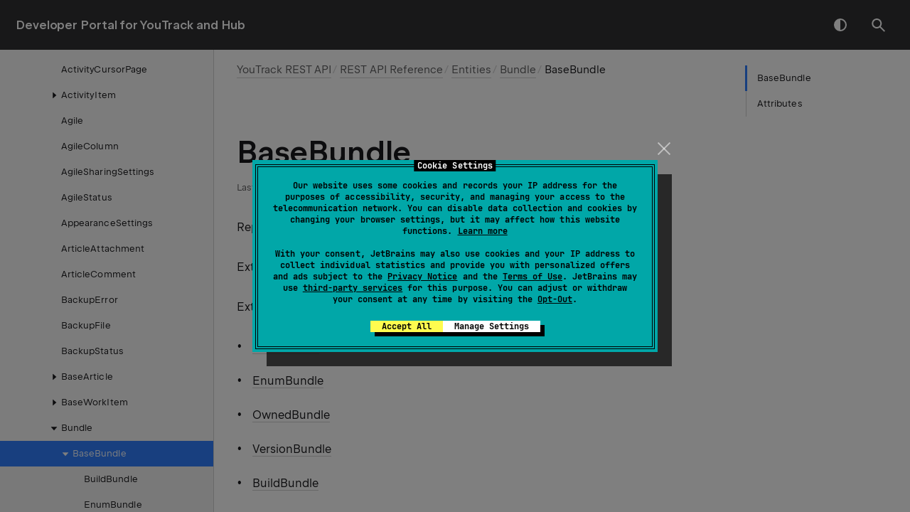

--- FILE ---
content_type: text/html
request_url: https://www.jetbrains.com/help/youtrack/devportal/api-entity-BaseBundle.html
body_size: 2370
content:
<!DOCTYPE html SYSTEM "about:legacy-compat">
<html lang="en-US" data-preset="contrast" data-primary-color="#307FFF"><head><link rel="canonical" href="https://www.jetbrains.com/help/youtrack/devportal/api-entity-BaseBundle.html" data-react-helmet="true"/><meta charset="UTF-8"></meta><meta name="built-on" content="2025-11-24T07:53:53.835261076"><meta name="build-number" content="1926"><title>BaseBundle | Developer Portal for YouTrack and Hub Documentation</title><script type="application/json" id="virtual-toc-data">[{"id":"-rvhkzo_5","level":0,"title":"Attributes","anchor":"#-rvhkzo_5"}]</script><script type="application/json" id="topic-shortcuts"></script><link href="https://resources.jetbrains.com/writerside/apidoc/6.25/app.css" rel="stylesheet"><link rel="manifest" href="https://www.jetbrains.com/site.webmanifest"><meta name="msapplication-TileColor" content="#000000"><link rel="apple-touch-icon" sizes="180x180" href="https://jetbrains.com/apple-touch-icon.png"><link rel="icon" type="image/png" sizes="32x32" href="https://jetbrains.com/favicon-32x32.png"><link rel="icon" type="image/png" sizes="16x16" href="https://jetbrains.com/favicon-16x16.png"><meta name="msapplication-TileImage" content="https://resources.jetbrains.com/storage/ui/favicons/mstile-144x144.png"><meta name="msapplication-square70x70logo" content="https://resources.jetbrains.com/storage/ui/favicons/mstile-70x70.png"><meta name="msapplication-square150x150logo" content="https://resources.jetbrains.com/storage/ui/favicons/mstile-150x150.png"><meta name="msapplication-wide310x150logo" content="https://resources.jetbrains.com/storage/ui/favicons/mstile-310x150.png"><meta name="msapplication-square310x310logo" content="https://resources.jetbrains.com/storage/ui/favicons/mstile-310x310.png"><meta name="image" content="https://resources.jetbrains.com/storage/products/youtrack/img/meta/preview.png"><!-- Open Graph --><meta property="og:title" content="BaseBundle | Developer Portal for YouTrack and Hub"><meta property="og:description" content=""><meta property="og:image" content="https://resources.jetbrains.com/storage/products/youtrack/img/meta/preview.png"><meta property="og:site_name" content="Developer Portal for YouTrack and Hub Help"><meta property="og:type" content="website"><meta property="og:locale" content="en_US"><meta property="og:url" content="https://www.jetbrains.com/help/youtrack/devportal/api-entity-BaseBundle.html"><!-- End Open Graph --><!-- Twitter Card --><meta name="twitter:card" content="summary_large_image"><meta name="twitter:site" content="@youtrack"><meta name="twitter:title" content="BaseBundle | Developer Portal for YouTrack and Hub"><meta name="twitter:description" content=""><meta name="twitter:creator" content="@youtrack"><meta name="twitter:image:src" content="https://resources.jetbrains.com/storage/products/youtrack/img/meta/preview.png"><!-- End Twitter Card --><!-- Schema.org WebPage --><script type="application/ld+json">{
    "@context": "http://schema.org",
    "@type": "WebPage",
    "@id": "https://www.jetbrains.com/help/youtrack/devportal/api-entity-BaseBundle.html#webpage",
    "url": "https://www.jetbrains.com/help/youtrack/devportal/api-entity-BaseBundle.html",
    "name": "BaseBundle | Developer Portal for YouTrack and Hub",
    "description": "",
    "image": "https://resources.jetbrains.com/storage/products/youtrack/img/meta/preview.png",
    "inLanguage":"en-US"
}</script><!-- End Schema.org --><!-- Schema.org WebSite --><script type="application/ld+json">{
    "@type": "WebSite",
    "@id": "https://www.jetbrains.com/help/youtrack/devportal/#website",
    "url": "https://www.jetbrains.com/help/youtrack/devportal/",
    "name": "Developer Portal for YouTrack and Hub Help"
}</script><!-- End Schema.org --><script> (function(w,d,s,l,i){w[l]=w[l]||[];w[l].push({'gtm.start': new Date().getTime(),event:'gtm.js'});var f=d.getElementsByTagName(s)[0], j=d.createElement(s),dl=l!='dataLayer'?'&amp;l='+l:'';j.async=true;j.src= '//www.googletagmanager.com/gtm.js?id='+i+dl;f.parentNode.insertBefore(j,f);})(window,document,'script','dataLayer','GTM-5P98'); </script> </head><body data-id="api-entity-BaseBundle" data-main-title="BaseBundle" data-article-props="{&quot;seeAlsoStyle&quot;:&quot;links&quot;}" data-template="article" data-breadcrumbs="youtrack-rest-api.topic|YouTrack REST API///rest-api-reference.topic|REST API Reference///api-entities.topic|Entities///api-entity-Bundle.topic|Bundle"><div class="wrapper"><main class="panel _main"><header class="panel__header"><div class="container"><h3>Developer Portal for YouTrack and Hub  Help</h3><div class="panel-trigger"></div></div></header><section class="panel__content"><div class="container"><article class="article" data-shortcut-switcher="inactive"><h1 data-toc="api-entity-BaseBundle" id="api-entity-BaseBundle.topic">BaseBundle</h1><p>Represents a set of field values in YouTrack. </p><p id="-rvhkzo_2">Extends <a href="api-entity-Bundle.html" id="-rvhkzo_6" data-tooltip="Represents a set of custom field values in YouTrack.">Bundle</a></p><p id="-rvhkzo_3">Extended by:</p><ul class="list _bullet" id="-rvhkzo_4"><li class="list__item" id="-rvhkzo_7"><p><a href="api-entity-StateBundle.html" id="-rvhkzo_12" data-tooltip="Represents a set of states in YouTrack.">StateBundle</a></p></li><li class="list__item" id="-rvhkzo_8"><p><a href="api-entity-EnumBundle.html" id="-rvhkzo_13" data-tooltip="Represents an enumerated set of values in YouTrack.">EnumBundle</a></p></li><li class="list__item" id="-rvhkzo_9"><p><a href="api-entity-OwnedBundle.html" id="-rvhkzo_14" data-tooltip="Represents a set of owned values in YouTrack.">OwnedBundle</a></p></li><li class="list__item" id="-rvhkzo_10"><p><a href="api-entity-VersionBundle.html" id="-rvhkzo_15" data-tooltip="Represents a set of versions in YouTrack.">VersionBundle</a></p></li><li class="list__item" id="-rvhkzo_11"><p><a href="api-entity-BuildBundle.html" id="-rvhkzo_16" data-tooltip="Represents a set of builds in YouTrack.">BuildBundle</a></p></li></ul><section class="chapter"><h2 id="-rvhkzo_5" data-toc="-rvhkzo_5">Attributes</h2><p id="-rvhkzo_17">This table describes attributes of the <code class="code" id="-rvhkzo_20">BaseBundle</code> entity.</p><ul class="list _bullet" id="-rvhkzo_18"><li class="list__item" id="-rvhkzo_21"><p>To receive an attribute in the response from the server, specify it explicitly in the <code class="code" id="-rvhkzo_23">fields</code> request parameter.</p></li><li class="list__item" id="-rvhkzo_22"><p>To update an attribute, provide it in the body of a POST request.</p></li></ul><div class="table-wrapper"><table class="wide" id="-rvhkzo_19" width="100%"><thead><tr class="ijRowHead" id="-rvhkzo_24"><th id="-rvhkzo_28" width="20%"><p>Field</p></th><th id="-rvhkzo_29" width="20%"><p>Type</p></th><th id="-rvhkzo_30" width="60%"><p>Description</p></th></tr></thead><tbody><tr id="-rvhkzo_25"><td id="-rvhkzo_31"><p>id</p></td><td id="-rvhkzo_32"><p>String</p></td><td id="-rvhkzo_33"><p>The ID of the set of field values. <code class="code" id="-rvhkzo_34">Read-only</code>.</p></td></tr><tr id="-rvhkzo_26"><td id="-rvhkzo_35"><p>values</p></td><td id="-rvhkzo_36"><p><a href="api-entity-BundleElement.html" id="-rvhkzo_38" data-tooltip="Extended by:">Array of BundleElements</a></p></td><td id="-rvhkzo_37"><p>Values of the bundle.</p></td></tr><tr id="-rvhkzo_27"><td id="-rvhkzo_39"><p>isUpdateable</p></td><td id="-rvhkzo_40"><p>Boolean</p></td><td id="-rvhkzo_41"><p>If <code class="code" id="-rvhkzo_42">true</code>, then the currently logged-in user can update this bundle. Otherwise, <code class="code" id="-rvhkzo_43">false</code>. <code class="code" id="-rvhkzo_44">Read-only</code>.</p></td></tr></tbody></table></div></section><div class="last-modified">19 March 2025</div><div data-feedback-placeholder="true"></div><div class="navigation-links _bottom"><a href="api-entity-Bundle.html" class="navigation-links__prev">Bundle</a><a href="api-entity-BuildBundle.html" class="navigation-links__next">BuildBundle</a></div></article><div id="disqus_thread"></div></div></section></main></div><script src="https://resources.jetbrains.com/writerside/apidoc/6.25/app.js"></script></body></html>